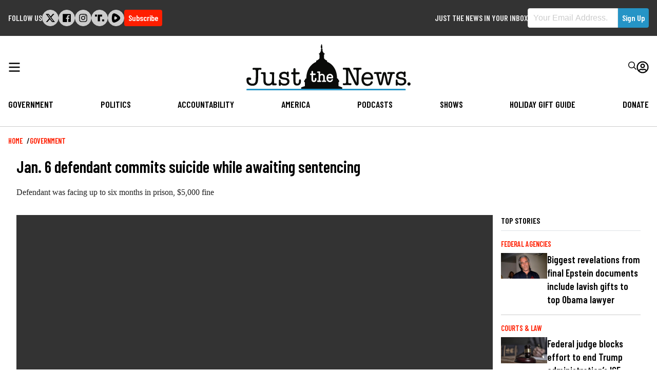

--- FILE ---
content_type: text/javascript
request_url: https://justthenews.com/modules/custom/jtn_ads/js/ads.js?t8s8fk
body_size: -19
content:

let viewportWidth = document.getElementsByTagName('body')[0].offsetWidth;
let tabletWidth = 720;



(function() {
  if (viewportWidth < tabletWidth) {
    var grafs = document.querySelectorAll('.nodetype--article .text-long p');
    var index = 0;

    if (grafs.length > 1) {
      grafs.forEach(element => {
        if (index == 0) {
          var container_mobile = document.createElement('div');
          container_mobile.setAttribute('class', 'ad ad--mobile');
          var div_mob = document.createElement('div');
          div_mob.setAttribute('id', 'ezoic-pub-ad-placeholder-119');
          container_mobile.appendChild(div_mob);
          element.parentNode.insertBefore(container_mobile, element.nextSibling);
        }
        index++;
      });
    }
  }
})();

--- FILE ---
content_type: text/javascript
request_url: https://justthenews.com/sites/default/files/js/js_7qEk5filve4F32OdgTOSq4hStUEPjD0jWFQ54oG7NuI.js?scope=footer&delta=3&language=en&theme=jtn&include=eJw9jFEKxCAMRC9U65GWVLM0oiYbY2lvv9ZCPwbePIYJrOijdoG8QoJzCbegaqh1qPTrqNf6ZS1LBIMMF6rfcIeDWNuSrHpQo5BxcgGqrmDts3G3TYeZpYmSPSvbsTx0UEROzck8vtUHYvMjk_EkE5Yu_iXXgpLYH4qER0Q
body_size: 4895
content:
/* @license MIT https://raw.githubusercontent.com/js-cookie/js-cookie/v3.0.5/LICENSE */
!function(e,t){"object"==typeof exports&&"undefined"!=typeof module?module.exports=t():"function"==typeof define&&define.amd?define(t):(e="undefined"!=typeof globalThis?globalThis:e||self,function(){var n=e.Cookies,o=e.Cookies=t();o.noConflict=function(){return e.Cookies=n,o;};}());}(this,(function(){"use strict";function e(e){for(var t=1;t<arguments.length;t++){var n=arguments[t];for(var o in n)e[o]=n[o];}return e;}var t=function t(n,o){function r(t,r,i){if("undefined"!=typeof document){"number"==typeof (i=e({},o,i)).expires&&(i.expires=new Date(Date.now()+864e5*i.expires)),i.expires&&(i.expires=i.expires.toUTCString()),t=encodeURIComponent(t).replace(/%(2[346B]|5E|60|7C)/g,decodeURIComponent).replace(/[()]/g,escape);var c="";for(var u in i)i[u]&&(c+="; "+u,!0!==i[u]&&(c+="="+i[u].split(";")[0]));return document.cookie=t+"="+n.write(r,t)+c;}}return Object.create({set:r,get:function(e){if("undefined"!=typeof document&&(!arguments.length||e)){for(var t=document.cookie?document.cookie.split("; "):[],o={},r=0;r<t.length;r++){var i=t[r].split("="),c=i.slice(1).join("=");try{var u=decodeURIComponent(i[0]);if(o[u]=n.read(c,u),e===u)break;}catch(e){}}return e?o[e]:o;}},remove:function(t,n){r(t,"",e({},n,{expires:-1}));},withAttributes:function(n){return t(this.converter,e({},this.attributes,n));},withConverter:function(n){return t(e({},this.converter,n),this.attributes);}},{attributes:{value:Object.freeze(o)},converter:{value:Object.freeze(n)}});}({read:function(e){return '"'===e[0]&&(e=e.slice(1,-1)),e.replace(/(%[\dA-F]{2})+/gi,decodeURIComponent);},write:function(e){return encodeURIComponent(e).replace(/%(2[346BF]|3[AC-F]|40|5[BDE]|60|7[BCD])/g,decodeURIComponent);}},{path:"/"});return t;}));;
/* @license GPL-2.0-or-later https://www.drupal.org/licensing/faq */
(function($,Drupal,window,document,cookies){'use strict';Drupal.behaviors.megamenu={attach:function(context,settings){var menu_widths=[];$('#block-mainnavigation ul.menu li').each(function(index){menu_widths[index]=$(this).width();});$('#block-jtn-main-menu > ul.menu > li').each(function(index){$(this).width(menu_widths[index]);});$(once('megamenu','.hamburger')).click(function(e){e.preventDefault();$('body').toggleClass('show-megamenu');$('.hamburger').toggleClass('is-active');});}};Drupal.behaviors.searchBar={attach:function(context,settings){$(once('search-toggle','.search__toggle',context)).click(function(e){e.preventDefault();$('.menu--account').toggleClass('search__open');});}};Drupal.behaviors.breakingNewsAlertsDismiss={attach:function(context,settings){$(once('breaking-news-alert-dismiss','.breaking-news-alert',context)).each(function(){$(this).find('.dismiss').click(function(){cookies.set($(this).parents('.breaking-news-alert').attr('id'),'removed');$(this).parents('.breaking-news-alert').remove();});});}};Drupal.behaviors.breakingNewsAlerts={attach:function(context,settings){$(once('breaking-news','#breaking-news',context)).each(function(){$.ajax('/rest/breaking').done(function(data){var date=new Date();var timestamp=date.getTime()/1000;var duration=0;var start_date=0;var end_date=0;var alert_id='';var cookie='';for(var i=data.length-1;i>=0;i--){duration=parseInt(data[i].field_duration)*60;start_date=parseInt(data[i].changed);end_date=start_date+duration;alert_id='breaking-news-alert-'+i;cookie=cookies.get(alert_id);if(timestamp>start_date&&timestamp<end_date&&cookie!='removed'){$('#breaking-news').prepend('<div class="breaking-news-alert '+data[i].field_alert_type+'" id="breaking-news-alert-'+i+'"><div class="cog--mq"><svg xmlns="http://www.w3.org/2000/svg" viewBox="0 0 320 512" class="dismiss"><path d="M207.6 256l107.72-107.72c6.23-6.23 6.23-16.34 0-22.58l-25.03-25.03c-6.23-6.23-16.34-6.23-22.58 0L160 208.4 52.28 100.68c-6.23-6.23-16.34-6.23-22.58 0L4.68 125.7c-6.23 6.23-6.23 16.34 0 22.58L112.4 256 4.68 363.72c-6.23 6.23-6.23 16.34 0 22.58l25.03 25.03c6.23 6.23 16.34 6.23 22.58 0L160 303.6l107.72 107.72c6.23 6.23 16.34 6.23 22.58 0l25.03-25.03c6.23-6.23 6.23-16.34 0-22.58L207.6 256z"/></svg><span class="h5">'+data[i].field_alert_type_1+'</span><span class="alert-text">'+data[i].items_target_id+'</span></div></div>');Drupal.behaviors.breakingNewsAlertsDismiss.attach(context,settings);}}});});}};})(jQuery,Drupal,this,this.document,window.Cookies);;
var $jscomp=$jscomp||{};$jscomp.scope={};$jscomp.owns=function(a,c){return Object.prototype.hasOwnProperty.call(a,c);};$jscomp.ASSUME_ES5=!1;$jscomp.ASSUME_NO_NATIVE_MAP=!1;$jscomp.ASSUME_NO_NATIVE_SET=!1;$jscomp.defineProperty=$jscomp.ASSUME_ES5||"function"==typeof Object.defineProperties?Object.defineProperty:function(a,c,e){a!=Array.prototype&&a!=Object.prototype&&(a[c]=e.value);};$jscomp.getGlobal=function(a){return "undefined"!=typeof window&&window===a?a:"undefined"!=typeof global&&null!=global?global:a;};$jscomp.global=$jscomp.getGlobal(this);$jscomp.polyfill=function(a,c,e,f){if(c){e=$jscomp.global;a=a.split(".");for(f=0;f<a.length-1;f++){var b=a[f];b in e||(e[b]={});e=e[b];}a=a[a.length-1];f=e[a];c=c(f);c!=f&&null!=c&&$jscomp.defineProperty(e,a,{configurable:!0,writable:!0,value:c});}};$jscomp.polyfill("Object.assign",function(a){return a?a:function(a,e){for(var c=1;c<arguments.length;c++){var b=arguments[c];if(b)for(var g in b)$jscomp.owns(b,g)&&(a[g]=b[g]);}return a;};},"es6","es3");$jscomp.SYMBOL_PREFIX="jscomp_symbol_";$jscomp.initSymbol=function(){$jscomp.initSymbol=function(){};$jscomp.global.Symbol||($jscomp.global.Symbol=$jscomp.Symbol);};$jscomp.Symbol=function(){var a=0;return function(c){return $jscomp.SYMBOL_PREFIX+(c||"")+a++;};}();$jscomp.initSymbolIterator=function(){$jscomp.initSymbol();var a=$jscomp.global.Symbol.iterator;a||(a=$jscomp.global.Symbol.iterator=$jscomp.global.Symbol("iterator"));"function"!=typeof Array.prototype[a]&&$jscomp.defineProperty(Array.prototype,a,{configurable:!0,writable:!0,value:function(){return $jscomp.arrayIterator(this);}});$jscomp.initSymbolIterator=function(){};};$jscomp.arrayIterator=function(a){var c=0;return $jscomp.iteratorPrototype(function(){return c<a.length?{done:!1,value:a[c++]}:{done:!0};});};$jscomp.iteratorPrototype=function(a){$jscomp.initSymbolIterator();a={next:a};a[$jscomp.global.Symbol.iterator]=function(){return this;};return a;};$jscomp.makeIterator=function(a){$jscomp.initSymbolIterator();var c=a[Symbol.iterator];return c?c.call(a):$jscomp.arrayIterator(a);};$jscomp.FORCE_POLYFILL_PROMISE=!1;$jscomp.polyfill("Promise",function(a){function c(){this.batch_=null;}function e(d){return d instanceof b?d:new b(function(a,b){a(d);});}if(a&&!$jscomp.FORCE_POLYFILL_PROMISE)return a;c.prototype.asyncExecute=function(d){null==this.batch_&&(this.batch_=[],this.asyncExecuteBatch_());this.batch_.push(d);return this;};c.prototype.asyncExecuteBatch_=function(){var d=this;this.asyncExecuteFunction(function(){d.executeBatch_();});};var f=$jscomp.global.setTimeout;c.prototype.asyncExecuteFunction=function(d){f(d,0);};c.prototype.executeBatch_=function(){for(;this.batch_&&this.batch_.length;){var d=this.batch_;this.batch_=[];for(var a=0;a<d.length;++a){var b=d[a];delete d[a];try{b();}catch(h){this.asyncThrow_(h);}}}this.batch_=null;};c.prototype.asyncThrow_=function(d){this.asyncExecuteFunction(function(){throw d;});};var b=function(d){this.state_=0;this.result_=void 0;this.onSettledCallbacks_=[];var a=this.createResolveAndReject_();try{d(a.resolve,a.reject);}catch(l){a.reject(l);}};b.prototype.createResolveAndReject_=function(){function a(a){return function(d){c||(c=!0,a.call(b,d));};}var b=this,c=!1;return {resolve:a(this.resolveTo_),reject:a(this.reject_)};};b.prototype.resolveTo_=function(a){if(a===this)this.reject_(new TypeError("A Promise cannot resolve to itself"));else if(a instanceof b)this.settleSameAsPromise_(a);else{a:switch(typeof a){case "object":var d=null!=a;break a;case "function":d=!0;break a;default:d=!1;}d?this.resolveToNonPromiseObj_(a):this.fulfill_(a);}};b.prototype.resolveToNonPromiseObj_=function(a){var b=void 0;try{b=a.then;}catch(l){this.reject_(l);return;}"function"==typeof b?this.settleSameAsThenable_(b,a):this.fulfill_(a);};b.prototype.reject_=function(a){this.settle_(2,a);};b.prototype.fulfill_=function(a){this.settle_(1,a);};b.prototype.settle_=function(a,b){if(0!=this.state_)throw Error("Cannot settle("+a+", "+b|"): Promise already settled in state"+this.state_);this.state_=a;this.result_=b;this.executeOnSettledCallbacks_();};b.prototype.executeOnSettledCallbacks_=function(){if(null!=this.onSettledCallbacks_){for(var a=this.onSettledCallbacks_,b=0;b<a.length;++b)a[b].call(),a[b]=null;this.onSettledCallbacks_=null;}};var g=new c();b.prototype.settleSameAsPromise_=function(a){var b=this.createResolveAndReject_();a.callWhenSettled_(b.resolve,b.reject);};b.prototype.settleSameAsThenable_=function(a,b){var c=this.createResolveAndReject_();try{a.call(b,c.resolve,c.reject);}catch(h){c.reject(h);}};b.prototype.then=function(a,c){function d(a,b){return "function"==typeof a?function(b){try{h(a(b));}catch(m){e(m);}}:b;}var h,e,g=new b(function(a,b){h=a;e=b;});this.callWhenSettled_(d(a,h),d(c,e));return g;};b.prototype.catch=function(a){return this.then(void 0,a);};b.prototype.callWhenSettled_=function(a,b){function c(){switch(d.state_){case 1:a(d.result_);break;case 2:b(d.result_);break;default:throw Error("Unexpected state: "+d.state_);}}var d=this;null==this.onSettledCallbacks_?g.asyncExecute(c):this.onSettledCallbacks_.push(function(){g.asyncExecute(c);});};b.resolve=e;b.reject=function(a){return new b(function(b,c){c(a);});};b.race=function(a){return new b(function(b,c){for(var d=$jscomp.makeIterator(a),g=d.next();!g.done;g=d.next())e(g.value).callWhenSettled_(b,c);});};b.all=function(a){var c=$jscomp.makeIterator(a),d=c.next();return d.done?e([]):new b(function(a,b){function g(b){return function(c){f[b]=c;h--;0==h&&a(f);};}var f=[],h=0;do f.push(void 0),h++,e(d.value).callWhenSettled_(g(f.length-1),b),d=c.next();while(!d.done);});};return b;},"es6","es3");(function(a,c){"object"===typeof exports&&"undefined"!==typeof module?module.exports=c():"function"===typeof define&&define.amd?define(c):a.canAutoplay=c();})(this,function(){function a(a){return Object.assign({muted:!1,timeout:250,inline:!1},a);}function c(a,c){var b=a.muted,e=a.timeout;a=a.inline;c=c();var f=c.element;c=c.source;var h=void 0,g=void 0,k=void 0;f.muted=b;!0===b&&f.setAttribute("muted","muted");!0===a&&f.setAttribute("playsinline","playsinline");f.src=c;return new Promise(function(a){h=f.play();g=setTimeout(function(){k(!1,Error("Timeout "+e+" ms has been reached"));},e);k=function(b){var c=1<arguments.length&&void 0!==arguments[1]?arguments[1]:null;clearTimeout(g);a({result:b,error:c});};void 0!==h?h.then(function(){return k(!0);}).catch(function(a){return k(!1,a);}):k(!0);});}var e=new Blob([new Uint8Array([255,227,24,196,0,0,0,3,72,1,64,0,0,4,132,16,31,227,192,225,76,255,67,12,255,221,27,255,228,97,73,63,255,195,131,69,192,232,223,255,255,207,102,239,255,255,255,101,158,206,70,20,59,255,254,95,70,149,66,4,16,128,0,2,2,32,240,138,255,36,106,183,255,227,24,196,59,11,34,62,80,49,135,40,0,253,29,191,209,200,141,71,7,255,252,152,74,15,130,33,185,6,63,255,252,195,70,203,86,53,15,255,255,247,103,76,121,64,32,47,255,34,227,194,209,138,76,65,77,69,51,46,57,55,170,170,170,170,170,170,170,170,170,170,255,227,24,196,73,13,153,210,100,81,135,56,0,170,170,170,170,170,170,170,170,170,170,170,170,170,170,170,170,170,170,170,170,170,170,170,170,170,170,170,170,170,170,170,170,170,170,170,170,170,170,170,170,170,170,170,170,170,170,170,170,170,170,170,170,170,170,170,170,170,170,170])],{type:"audio/mpeg"}),f=new Blob([new Uint8Array([0,0,0,28,102,116,121,112,105,115,111,109,0,0,2,0,105,115,111,109,105,115,111,50,109,112,52,49,0,0,0,8,102,114,101,101,0,0,2,239,109,100,97,116,33,16,5,32,164,27,255,192,0,0,0,0,0,0,0,0,0,0,0,0,0,0,0,0,0,0,0,0,0,0,0,0,0,0,0,0,0,0,0,0,0,0,0,0,0,0,0,0,0,0,0,0,0,0,0,0,0,0,0,0,0,0,0,0,0,0,0,0,0,0,0,0,0,0,0,0,0,0,0,0,0,0,0,0,0,0,0,0,0,0,0,0,0,0,0,0,0,0,0,0,0,0,0,0,0,0,0,0,0,0,0,0,0,0,0,0,0,0,0,0,0,0,0,0,0,0,0,0,0,0,0,0,0,0,0,0,0,0,0,0,0,0,0,0,0,0,0,0,0,0,0,0,0,0,0,0,0,0,0,0,0,0,0,0,0,0,0,0,0,0,0,0,0,0,0,0,0,0,0,0,0,0,0,0,0,0,0,0,0,0,0,0,0,0,0,0,0,0,0,0,0,0,0,0,0,0,0,0,0,0,0,0,0,0,0,0,0,0,0,0,0,0,0,0,0,0,0,0,0,0,0,0,0,0,0,0,0,0,0,0,0,0,0,0,0,0,0,0,0,0,0,0,0,0,0,0,0,0,0,0,0,0,0,0,0,0,0,0,0,0,0,0,0,0,0,0,55,167,0,0,0,0,0,0,0,0,0,0,0,0,0,0,0,0,0,0,0,0,0,0,0,0,0,0,0,0,0,0,0,0,0,0,0,0,0,0,0,0,0,0,0,0,0,0,0,0,0,0,0,0,0,0,0,0,0,0,0,0,0,0,0,0,0,0,0,0,0,0,0,0,0,0,0,0,0,0,0,0,0,0,0,0,0,0,0,0,0,0,0,0,112,33,16,5,32,164,27,255,192,0,0,0,0,0,0,0,0,0,0,0,0,0,0,0,0,0,0,0,0,0,0,0,0,0,0,0,0,0,0,0,0,0,0,0,0,0,0,0,0,0,0,0,0,0,0,0,0,0,0,0,0,0,0,0,0,0,0,0,0,0,0,0,0,0,0,0,0,0,0,0,0,0,0,0,0,0,0,0,0,0,0,0,0,0,0,0,0,0,0,0,0,0,0,0,0,0,0,0,0,0,0,0,0,0,0,0,0,0,0,0,0,0,0,0,0,0,0,0,0,0,0,0,0,0,0,0,0,0,0,0,0,0,0,0,0,0,0,0,0,0,0,0,0,0,0,0,0,0,0,0,0,0,0,0,0,0,0,0,0,0,0,0,0,0,0,0,0,0,0,0,0,0,0,0,0,0,0,0,0,0,0,0,0,0,0,0,0,0,0,0,0,0,0,0,0,0,0,0,0,0,0,0,0,0,0,0,0,0,0,0,0,0,0,0,0,0,0,0,0,0,0,0,0,0,0,0,0,0,0,0,0,0,0,0,0,0,0,0,0,0,0,0,0,0,0,0,0,0,0,0,0,0,0,0,0,0,0,0,0,0,0,0,0,0,0,0,0,55,167,128,0,0,0,0,0,0,0,0,0,0,0,0,0,0,0,0,0,0,0,0,0,0,0,0,0,0,0,0,0,0,0,0,0,0,0,0,0,0,0,0,0,0,0,0,0,0,0,0,0,0,0,0,0,0,0,0,0,0,0,0,0,0,0,0,0,0,0,0,0,0,0,0,0,0,0,0,0,0,0,0,0,0,0,0,0,0,0,0,0,0,0,0,112,0,0,2,194,109,111,111,118,0,0,0,108,109,118,104,100,0,0,0,0,0,0,0,0,0,0,0,0,0,0,3,232,0,0,0,47,0,1,0,0,1,0,0,0,0,0,0,0,0,0,0,0,0,1,0,0,0,0,0,0,0,0,0,0,0,0,0,0,0,1,0,0,0,0,0,0,0,0,0,0,0,0,0,0,64,0,0,0,0,0,0,0,0,0,0,0,0,0,0,0,0,0,0,0,0,0,0,0,0,0,0,0,0,0,0,3,0,0,1,236,116,114,97,107,0,0,0,92,116,107,104,100,0,0,0,3,0,0,0,0,0,0,0,0,0,0,0,2,0,0,0,0,0,0,0,47,0,0,0,0,0,0,0,0,0,0,0,1,1,0,0,0,0,1,0,0,0,0,0,0,0,0,0,0,0,0,0,0,0,1,0,0,0,0,0,0,0,0,0,0,0,0,0,0,64,0,0,0,0,0,0,0,0,0,0,0,0,0,0,36,101,100,116,115,0,0,0,28,101,108,115,116,0,0,0,0,0,0,0,1,0,0,0,47,0,0,0,0,0,1,0,0,0,0,1,100,109,100,105,97,0,0,0,32,109,100,104,100,0,0,0,0,0,0,0,0,0,0,0,0,0,0,172,68,0,0,8,0,85,196,0,0,0,0,0,45,104,100,108,114,0,0,0,0,0,0,0,0,115,111,117,110,0,0,0,0,0,0,0,0,0,0,0,0,83,111,117,110,100,72,97,110,100,108,101,114,0,0,0,1,15,109,105,110,102,0,0,0,16,115,109,104,100,0,0,0,0,0,0,0,0,0,0,0,36,100,105,110,102,0,0,0,28,100,114,101,102,0,0,0,0,0,0,0,1,0,0,0,12,117,114,108,32,0,0,0,1,0,0,0,211,115,116,98,108,0,0,0,103,115,116,115,100,0,0,0,0,0,0,0,1,0,0,0,87,109,112,52,97,0,0,0,0,0,0,0,1,0,0,0,0,0,0,0,0,0,2,0,16,0,0,0,0,172,68,0,0,0,0,0,51,101,115,100,115,0,0,0,0,3,128,128,128,34,0,2,0,4,128,128,128,20,64,21,0,0,0,0,1,244,0,0,1,243,249,5,128,128,128,2,18,16,6,128,128,128,1,2,0,0,0,24,115,116,116,115,0,0,0,0,0,0,0,1,0,0,0,2,0,0,4,0,0,0,0,28,115,116,115,99,0,0,0,0,0,0,0,1,0,0,0,1,0,0,0,2,0,0,0,1,0,0,0,28,115,116,115,122,0,0,0,0,0,0,0,0,0,0,0,2,0,0,1,115,0,0,1,116,0,0,0,20,115,116,99,111,0,0,0,0,0,0,0,1,0,0,0,44,0,0,0,98,117,100,116,97,0,0,0,90,109,101,116,97,0,0,0,0,0,0,0,33,104,100,108,114,0,0,0,0,0,0,0,0,109,100,105,114,97,112,112,108,0,0,0,0,0,0,0,0,0,0,0,0,45,105,108,115,116,0,0,0,37,169,116,111,111,0,0,0,29,100,97,116,97,0,0,0,1,0,0,0,0,76,97,118,102,53,54,46,52,48,46,49,48,49])],{type:"video/mp4"});return {audio:function(b){b=a(b);return c(b,function(){return {element:document.createElement("audio"),source:URL.createObjectURL(e)};});},video:function(b){b=a(b);return c(b,function(){return {element:document.createElement("video"),source:URL.createObjectURL(f)};});}};});;
